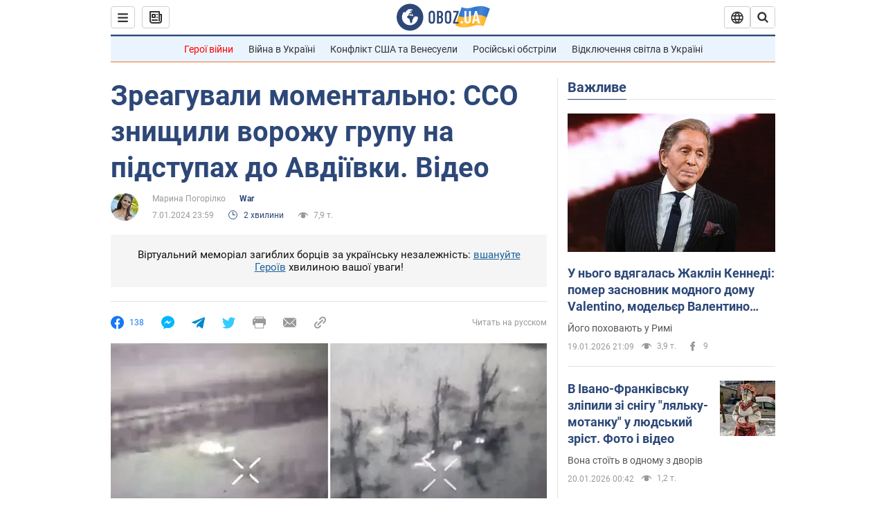

--- FILE ---
content_type: application/x-javascript; charset=utf-8
request_url: https://servicer.idealmedia.io/1418748/1?nocmp=1&sessionId=696f150b-07209&sessionPage=1&sessionNumberWeek=1&sessionNumber=1&scale_metric_1=64.00&scale_metric_2=256.00&scale_metric_3=100.00&cbuster=1768887563316175533600&pvid=e97dff82-dd52-4811-bf62-686b432e653c&implVersion=11&lct=1763555100&mp4=1&ap=1&consentStrLen=0&wlid=230e23ce-7c13-4487-860a-ea709e347a3d&uniqId=0baf5&niet=4g&nisd=false&evt=%5B%7B%22event%22%3A1%2C%22methods%22%3A%5B1%2C2%5D%7D%2C%7B%22event%22%3A2%2C%22methods%22%3A%5B1%2C2%5D%7D%5D&pv=5&jsv=es6&dpr=1&hashCommit=cbd500eb&apt=2024-01-07T23%3A59%3A00&tfre=5041&w=0&h=1&tl=150&tlp=1&sz=0x1&szp=1&szl=1&cxurl=https%3A%2F%2Fwar.obozrevatel.com%2Fukr%2Fzreaguvali-momentalno-sso-znischili-vorozhu-grupu-na-pidstupah-do-avdiivki-video.htm&ref=&lu=https%3A%2F%2Fwar.obozrevatel.com%2Fukr%2Fzreaguvali-momentalno-sso-znischili-vorozhu-grupu-na-pidstupah-do-avdiivki-video.htm
body_size: 825
content:
var _mgq=_mgq||[];
_mgq.push(["IdealmediaLoadGoods1418748_0baf5",[
["champion.com.ua","11962959","1","Мудрик отримав вердикт щодо свого майбутнього у Челсі","Лондонське Челсі може достроково припинити співпрацю із українським вінгером Михайлом Мудриком","0","","","","qfye4G0P_DMAFg6EW49sqCuNyLBAXa5scJqrJ5BfJ_RKLdfngGlto9qxGjRgYmxhJP9NESf5a0MfIieRFDqB_Kldt0JdlZKDYLbkLtP-Q-Va7f4DuepbdcpeQ94XmBtb",{"i":"https://s-img.idealmedia.io/n/11962959/45x45/423x0x1074x1074/aHR0cDovL2ltZ2hvc3RzLmNvbS90LzY4NzA0MS9jMTkwYjBjYTAwNjJmMWZkYTU4NmVkYTUwMzcxOWNkMC5qcGVn.webp?v=1768887563-ofcipP81S6W7wcn4OL5o9eBP4WiKr2ahApH8BZ-rbi0","l":"https://clck.idealmedia.io/pnews/11962959/i/1298901/pp/1/1?h=qfye4G0P_DMAFg6EW49sqCuNyLBAXa5scJqrJ5BfJ_RKLdfngGlto9qxGjRgYmxhJP9NESf5a0MfIieRFDqB_Kldt0JdlZKDYLbkLtP-Q-Va7f4DuepbdcpeQ94XmBtb&utm_campaign=obozrevatel.com&utm_source=obozrevatel.com&utm_medium=referral&rid=602208bf-f5c2-11f0-91c7-d404e6f98490&tt=Direct&att=3&afrd=296&iv=11&ct=1&gdprApplies=0&muid=q0jne-E8R5Dl&st=-300&mp4=1&h2=RGCnD2pppFaSHdacZpvmnoTb7XFiyzmF87A5iRFByjtkApNTXTADCUxIDol3FKO5_5gowLa8haMRwNFoxyVg8A**","adc":[],"sdl":0,"dl":"","category":"Спорт","dbbr":0,"bbrt":0,"type":"e","media-type":"static","clicktrackers":[],"cta":"Читати далі","cdt":"","tri":"60221bc7-f5c2-11f0-91c7-d404e6f98490","crid":"11962959"}],],
{"awc":{},"dt":"desktop","ts":"","tt":"Direct","isBot":1,"h2":"RGCnD2pppFaSHdacZpvmnoTb7XFiyzmF87A5iRFByjtkApNTXTADCUxIDol3FKO5_5gowLa8haMRwNFoxyVg8A**","ats":0,"rid":"602208bf-f5c2-11f0-91c7-d404e6f98490","pvid":"e97dff82-dd52-4811-bf62-686b432e653c","iv":11,"brid":32,"muidn":"q0jne-E8R5Dl","dnt":2,"cv":2,"afrd":296,"consent":true,"adv_src_id":39175}]);
_mgqp();
